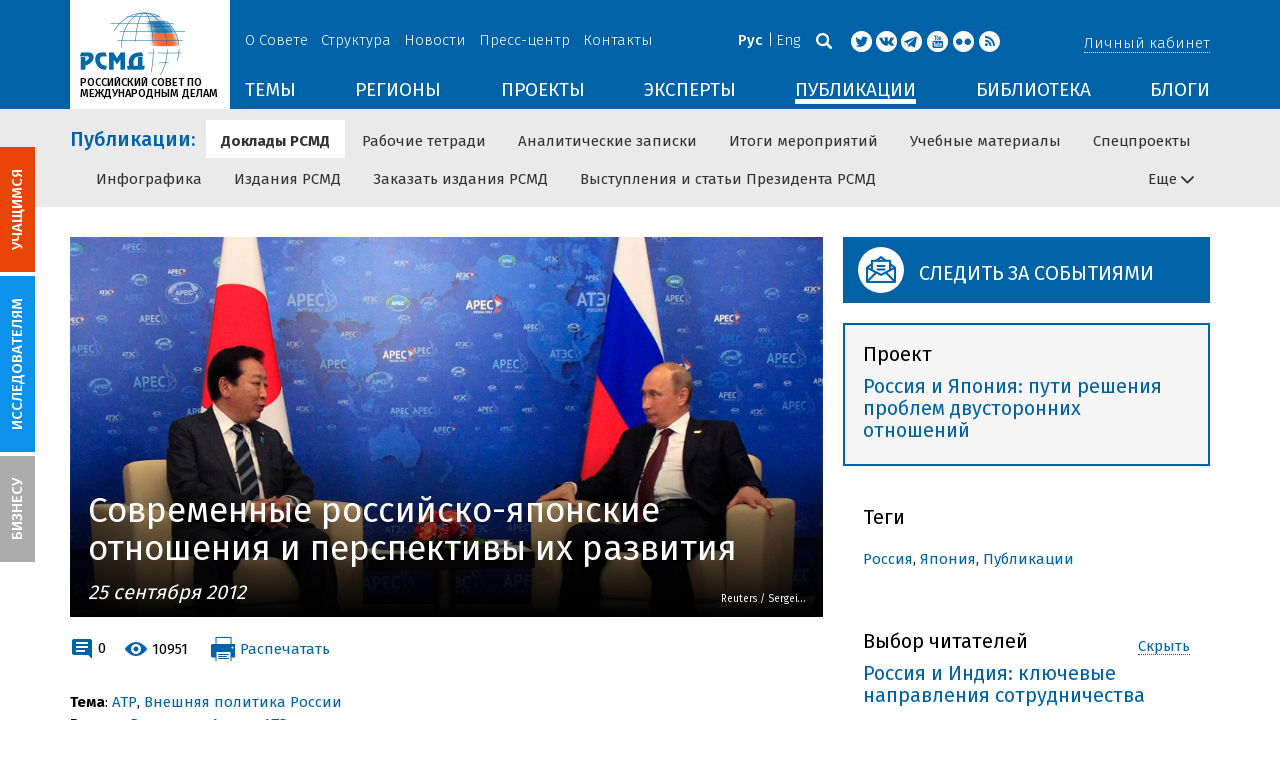

--- FILE ---
content_type: text/html; charset=UTF-8
request_url: https://russiancouncil.ru/activity/publications/sovremennye-rossiysko-yaponskie-otnosheniya-i-perspektivy-ikh/
body_size: 17571
content:
<!DOCTYPE html>
<html lang="ru">
	<head>
		<title>РСМД :: Современные российско-японские отношения и перспективы их развития</title>
		<meta http-equiv="X-UA-Compatible" content="IE=edge" />
		<meta name="viewport" content="width=device-width, initial-scale=1" />
		<meta name="format-detection" content="telephone=no">
		<meta property="og:type" content="article" />
		<meta name="twitter:card" content="summary_large_image" />
		<meta property="og:description" content="Доклад №6 / 2012В докладе представлены результаты комплексного анализа современных российско-японских отношений, подготовленные группой российских ученых-японоведов под руководством д.полит.н. Александра Панова  в рамках исследовательской программы РСМД. В качестве ключевых рассмотрены вопросы политического, торгово-экономического, научно-технологического и культурного взаимодействия двух государств, а также подходы к решению &laquo;проблемы северных территорий&raquo;." /><meta name="twitter:description" content="Доклад №6 / 2012В докладе представлены результаты комплексного анализа современных российско-японских отношений, подготовленные группой российских ученых-японоведов под руководством д.полит.н. Александра Панова  в рамках исследовательской программы РСМД. В качестве ключевых рассмотрены вопросы политического, торгово-экономического, научно-технологического и культурного взаимодействия двух государств, а также подходы к решению &laquo;проблемы северных территорий&raquo;." /><meta property="og:title" content="Современные российско-японские отношения и перспективы их развития" /><meta name="twitter:title" content="Современные российско-японские отношения и перспективы их развития" /><meta property="og:image" content="https://russiancouncil.ru/upload/iblock/9f9/rus_jap_doc.jpg" /><meta name="twitter:image:src" content="https://russiancouncil.ru/upload/iblock/9f9/rus_jap_doc.jpg" />		<meta name="twitter:site" content="@russian_council" />
				
		<meta name="twitter:site" content="@russian_council" />
		<meta name="twitter:creator" content="@russian_council" />
		<meta property="og:url" content="https://russiancouncil.ru/activity/publications/sovremennye-rossiysko-yaponskie-otnosheniya-i-perspektivy-ikh/" />
		<meta property="og:locale" content="ru_RU" />
		                                		<meta property="og:title" content="РСМД :: Современные российско-японские отношения и перспективы их развития"/>
		        


		                
		<meta http-equiv="Content-Type" content="text/html; charset=UTF-8" />
<meta name="description" content="Доклад №6 / 2012В докладе представлены результаты комплексного анализа современных российско-японских отношений, подготовленные группой российских ученых-японоведов под руководством д.полит.н. Александра Панова  в рамках исследовательской программы РСМД. В качестве ключевых рассмотрены вопросы политического, торгово-экономического, научно-технологического и культурного взаимодействия двух государств, а также подходы к решению &laquo;проблемы северных территорий&raquo;." />
<link href="/bitrix/js/socialservices/css/ss.min.css?16623592594686" type="text/css"  rel="stylesheet" />
<link href="/bitrix/panel/main/popup.min.css?166236185521121" type="text/css"  rel="stylesheet" />
<link href="/local/templates/main/components/bitrix/iblock.vote/ajax/style.css?15003835373872" type="text/css"  rel="stylesheet" />
<link href="/local/templates/main/bootstrap/css/bootstrap.min.css?1494479345114351" type="text/css"  data-template-style="true"  rel="stylesheet" />
<link href="/local/templates/main/css/jquery.fancybox.css?14809454364895" type="text/css"  data-template-style="true"  rel="stylesheet" />
<link href="/local/templates/main/scrollpane.css?14623692943831" type="text/css"  data-template-style="true"  rel="stylesheet" />
<link href="/local/templates/main/selectfix.css?14744573294175" type="text/css"  data-template-style="true"  rel="stylesheet" />
<link href="/mistakes/mistakes.css?1477990361590" type="text/css"  data-template-style="true"  rel="stylesheet" />
<link href="/local/templates/main/components/bitrix/voting.result/main_old/style.css?14441264151111" type="text/css"  data-template-style="true"  rel="stylesheet" />
<link href="/local/templates/main/styles.css?15477596803106" type="text/css"  data-template-style="true"  rel="stylesheet" />
<link href="/local/templates/main/template_styles.css?1751896533166317" type="text/css"  data-template-style="true"  rel="stylesheet" />
<script type="text/javascript">if(!window.BX)window.BX={};if(!window.BX.message)window.BX.message=function(mess){if(typeof mess==='object'){for(let i in mess) {BX.message[i]=mess[i];} return true;}};</script>
<script type="text/javascript">(window.BX||top.BX).message({'pull_server_enabled':'N','pull_config_timestamp':'0','pull_guest_mode':'N','pull_guest_user_id':'0'});(window.BX||top.BX).message({'PULL_OLD_REVISION':'Для продолжения корректной работы с сайтом необходимо перезагрузить страницу.'});</script>
<script type="text/javascript">(window.BX||top.BX).message({'JS_CORE_LOADING':'Загрузка...','JS_CORE_NO_DATA':'- Нет данных -','JS_CORE_WINDOW_CLOSE':'Закрыть','JS_CORE_WINDOW_EXPAND':'Развернуть','JS_CORE_WINDOW_NARROW':'Свернуть в окно','JS_CORE_WINDOW_SAVE':'Сохранить','JS_CORE_WINDOW_CANCEL':'Отменить','JS_CORE_WINDOW_CONTINUE':'Продолжить','JS_CORE_H':'ч','JS_CORE_M':'м','JS_CORE_S':'с','JSADM_AI_HIDE_EXTRA':'Скрыть лишние','JSADM_AI_ALL_NOTIF':'Показать все','JSADM_AUTH_REQ':'Требуется авторизация!','JS_CORE_WINDOW_AUTH':'Войти','JS_CORE_IMAGE_FULL':'Полный размер'});</script>

<script type="text/javascript" src="/bitrix/js/main/core/core.min.js?1662362298216421"></script>

<script>BX.setJSList(['/bitrix/js/main/core/core_ajax.js','/bitrix/js/main/core/core_promise.js','/bitrix/js/main/polyfill/promise/js/promise.js','/bitrix/js/main/loadext/loadext.js','/bitrix/js/main/loadext/extension.js','/bitrix/js/main/polyfill/promise/js/promise.js','/bitrix/js/main/polyfill/find/js/find.js','/bitrix/js/main/polyfill/includes/js/includes.js','/bitrix/js/main/polyfill/matches/js/matches.js','/bitrix/js/ui/polyfill/closest/js/closest.js','/bitrix/js/main/polyfill/fill/main.polyfill.fill.js','/bitrix/js/main/polyfill/find/js/find.js','/bitrix/js/main/polyfill/matches/js/matches.js','/bitrix/js/main/polyfill/core/dist/polyfill.bundle.js','/bitrix/js/main/core/core.js','/bitrix/js/main/polyfill/intersectionobserver/js/intersectionobserver.js','/bitrix/js/main/lazyload/dist/lazyload.bundle.js','/bitrix/js/main/polyfill/core/dist/polyfill.bundle.js','/bitrix/js/main/parambag/dist/parambag.bundle.js']);
BX.setCSSList(['/bitrix/js/main/lazyload/dist/lazyload.bundle.css','/bitrix/js/main/parambag/dist/parambag.bundle.css']);</script>
<script type="text/javascript">(window.BX||top.BX).message({'JS_CORE_LOADING':'Загрузка...','JS_CORE_NO_DATA':'- Нет данных -','JS_CORE_WINDOW_CLOSE':'Закрыть','JS_CORE_WINDOW_EXPAND':'Развернуть','JS_CORE_WINDOW_NARROW':'Свернуть в окно','JS_CORE_WINDOW_SAVE':'Сохранить','JS_CORE_WINDOW_CANCEL':'Отменить','JS_CORE_WINDOW_CONTINUE':'Продолжить','JS_CORE_H':'ч','JS_CORE_M':'м','JS_CORE_S':'с','JSADM_AI_HIDE_EXTRA':'Скрыть лишние','JSADM_AI_ALL_NOTIF':'Показать все','JSADM_AUTH_REQ':'Требуется авторизация!','JS_CORE_WINDOW_AUTH':'Войти','JS_CORE_IMAGE_FULL':'Полный размер'});</script>
<script type="text/javascript">(window.BX||top.BX).message({'LANGUAGE_ID':'ru','FORMAT_DATE':'DD.MM.YYYY','FORMAT_DATETIME':'DD.MM.YYYY HH:MI:SS','COOKIE_PREFIX':'BITRIX_SM','SERVER_TZ_OFFSET':'10800','UTF_MODE':'Y','SITE_ID':'s1','SITE_DIR':'/','USER_ID':'','SERVER_TIME':'1765466708','USER_TZ_OFFSET':'0','USER_TZ_AUTO':'Y','bitrix_sessid':'7bd2fc98f2cb67d3ed3a9607339f35b3'});</script>


<script type="text/javascript" src="/bitrix/js/pull/protobuf/protobuf.min.js?166235968376433"></script>
<script type="text/javascript" src="/bitrix/js/pull/protobuf/model.min.js?166235968314190"></script>
<script type="text/javascript" src="/bitrix/js/main/core/core_promise.min.js?16623586362490"></script>
<script type="text/javascript" src="/bitrix/js/rest/client/rest.client.min.js?16623616229240"></script>
<script type="text/javascript" src="/bitrix/js/pull/client/pull.client.min.js?166236201644545"></script>
<script type="text/javascript" src="/bitrix/js/main/core/core_fx.min.js?14919059579768"></script>
<script type="text/javascript" src="/bitrix/js/main/pageobject/pageobject.min.js?1662359219570"></script>
<script type="text/javascript" src="/bitrix/js/main/core/core_window.min.js?166236227676326"></script>
<script type="text/javascript" src="/bitrix/js/socialservices/ss.js?14441263941419"></script>
<script type="text/javascript" src="/bitrix/js/main/cphttprequest.min.js?14537235113623"></script>
<script type="text/javascript">var ajaxMessages = {wait:"Загрузка..."}</script>



<script type="text/javascript" src="/local/templates/main/js/lib/jquery.js?144720939095956"></script>
<script type="text/javascript" src="/local/templates/main/js/indi.js?152421536454484"></script>
<script type="text/javascript" src="/local/templates/main/js/lib/jquery-ui.min.js?1447209390215754"></script>
<script type="text/javascript" src="/local/templates/main/js/lib/bootstrap.min.js?144720939037055"></script>
<script type="text/javascript" src="/local/templates/main/js/lib/jquery.fancybox.min.js?148049609322974"></script>
<script type="text/javascript" src="/local/templates/main/js/jquery.maskedinput.min.js?14443923983568"></script>
<script type="text/javascript" src="/local/templates/main/js/scrollpane.min.js?148049573714869"></script>
<script type="text/javascript" src="/local/templates/main/js/selectfix.min.js?14804957965211"></script>
<script type="text/javascript" src="/local/templates/main/js/app.js?164370662516845"></script>
<script type="text/javascript" src="/local/templates/main/js/lib/slick.min.js?144720939040143"></script>
<script type="text/javascript" src="/local/templates/main/js/template.js?164249279236270"></script>
<script type="text/javascript" src="/mistakes/mistakes.min.js?15538524643111"></script>
<script type="text/javascript" src="/local/templates/main/components/bitrix/menu/section/script.js?15088372891845"></script>
<script type="text/javascript" src="/local/templates/main/components/bitrix/system.auth.form/.default/script.js?1444392398234"></script>
<script type="text/javascript">var _ba = _ba || []; _ba.push(["aid", "8276bb8d5dcd52b47ce2bfc5a028f4ec"]); _ba.push(["host", "russiancouncil.ru"]); (function() {var ba = document.createElement("script"); ba.type = "text/javascript"; ba.async = true;ba.src = (document.location.protocol == "https:" ? "https://" : "http://") + "bitrix.info/ba.js";var s = document.getElementsByTagName("script")[0];s.parentNode.insertBefore(ba, s);})();</script>



		<link href="/img/favicons/apple-touch-icon-114x114.png" rel="apple-touch-icon" sizes="114x114">
		<link href="/img/favicons/apple-touch-icon-76x76.png" rel="apple-touch-icon" sizes="76x76">
		<link href="/img/favicons/apple-touch-icon-72x72.png" rel="apple-touch-icon" sizes="72x72">
		<link href="/img/favicons/apple-touch-icon-60x60.png" rel="apple-touch-icon" sizes="60x60">
		<link href="/img/favicons/apple-touch-icon-57x57.png" rel="apple-touch-icon" sizes="57x57">
		<link href="/img/favicons/favicon-96x96.png" type="image/png" rel="icon" sizes="96x96">
		<link href="/img/favicons/favicon-32x32.png" type="image/png" rel="icon" sizes="32x32">
		<link href="/img/favicons/favicon.ico" type="image/x-icon" rel="shortcut icon">
		<link href="/img/favicons/favicon.ico" type="image/x-icon" rel="icon">
		<meta name="msapplication-TileColor" content="#ffffff">
		<meta name="theme-color" content="#fff">
		<link href='https://fonts.googleapis.com/css?family=Fira+Sans:400,300,500,700&subset=latin,cyrillic' rel='stylesheet' type='text/css'>
		<!--[if IE]><script src="js/html5shiv.js"></script><![endif]-->
				<script rel="bx-no-check">indi.utils.apply(indi.app.locale, {"settings":{"date":"dd.mm.yy","time":"hh:mi:ss","dateTime":"dd.mm.yy hh:mi:ss","firstDay":1,"isRTL":false},"messages":{"monthNames":["\u042f\u043d\u0432\u0430\u0440\u044c","\u0424\u0435\u0432\u0440\u0430\u043b\u044c","\u041c\u0430\u0440\u0442","\u0410\u043f\u0440\u0435\u043b\u044c","\u041c\u0430\u0439","\u0418\u044e\u043d\u044c","\u0418\u044e\u043b\u044c","\u0410\u0432\u0433\u0443\u0441\u0442","\u0421\u0435\u043d\u0442\u044f\u0431\u0440\u044c","\u041e\u043a\u0442\u044f\u0431\u0440\u044c","\u041d\u043e\u044f\u0431\u0440\u044c","\u0414\u0435\u043a\u0430\u0431\u0440\u044c"],"monthNamesShort":["\u042f\u043d\u0432","\u0424\u0435\u0432","\u041c\u0430\u0440","\u0410\u043f\u0440","\u041c\u0430\u0439","\u0418\u044e\u043d","\u0418\u044e\u043b","\u0410\u0432\u0433","\u0421\u0435\u043d","\u041e\u043a\u0442","\u041d\u043e\u044f","\u0414\u0435\u043a"],"dayNames":["\u0432\u043e\u0441\u043a\u0440\u0435\u0441\u0435\u043d\u044c\u0435","\u043f\u043e\u043d\u0435\u0434\u0435\u043b\u044c\u043d\u0438\u043a","\u0432\u0442\u043e\u0440\u043d\u0438\u043a","\u0441\u0440\u0435\u0434\u0430","\u0447\u0435\u0442\u0432\u0435\u0440\u0433","\u043f\u044f\u0442\u043d\u0438\u0446\u0430","\u0441\u0443\u0431\u0431\u043e\u0442\u0430"],"dayNamesShort":["\u0432\u0441\u043a","\u043f\u043d\u0434","\u0432\u0442\u0440","\u0441\u0440\u0434","\u0447\u0442\u0432","\u043f\u0442\u043d","\u0441\u0431\u0442"],"dayNamesMin":["\u0412\u0441","\u041f\u043d","\u0412\u0442","\u0421\u0440","\u0427\u0442","\u041f\u0442","\u0421\u0431"],"close":"\u0417\u0430\u043a\u0440\u044b\u0442\u044c","datePicker":{"prev":"&larr;\u041f\u0440\u0435\u0434\u044b\u0434\u0443\u0449\u0438\u0439","next":"\u0421\u043b\u0435\u0434\u0443\u044e\u0449\u0438\u0439&rarr;","current":"\u0421\u0435\u0433\u043e\u0434\u043d\u044f","showMonthAfterYear":false,"weekHeader":"\u041d\u0435","yearSuffix":""},"timePicker":{"timeOnlyTitle":"\u0412\u044b\u0431\u0435\u0440\u0438\u0442\u0435 \u0432\u0440\u0435\u043c\u044f","timeText":"\u0412\u0440\u0435\u043c\u044f","hourText":"\u0427\u0430\u0441\u044b","minuteText":"\u041c\u0438\u043d\u0443\u0442\u044b","secondText":"\u0421\u0435\u043a\u0443\u043d\u0434\u044b","millisecText":"\u043c\u0438\u043b\u043b\u0438\u0441\u0435\u043a\u0443\u043d\u0434\u044b","currentText":"\u0421\u0435\u0439\u0447\u0430\u0441","ampm":false},"alert":{"title":"C\u043e\u043e\u0431\u0449\u0435\u043d\u0438\u0435","ok":"Ok"}}});</script>

	</head>
	<body role="document" class="js-mediator-container lang-ru info-block-blogs">
				<div class="out out_index ">
			<!-- header -->
			<header class="header js-header">
				<div class="header__content ">
					<div class="container">
						<!-- logo -->
						<div class="header__logo">
							<a class="logo" href="/">
								<img src="/img/logo.jpg" />
								<p>РОССИЙСКИЙ СОВЕТ ПО МЕЖДУНАРОДНЫМ ДЕЛАМ</p>

 <!-- Yandex.Metrika counter -->
<script type="text/javascript" >
   (function(m,e,t,r,i,k,a){m[i]=m[i]||function(){(m[i].a=m[i].a||[]).push(arguments)};
   m[i].l=1*new Date();k=e.createElement(t),a=e.getElementsByTagName(t)[0],k.async=1,k.src=r,a.parentNode.insertBefore(k,a)})
   (window, document, "script", "https://mc.yandex.ru/metrika/tag.js", "ym");

   ym(12550252, "init", {
        clickmap:true,
        trackLinks:true,
        accurateTrackBounce:true,
        webvisor:true
   });
</script>
<noscript><div><img src="https://mc.yandex.ru/watch/12550252" style="position:absolute; left:-9999px;" alt="" /></div></noscript>
<!-- /Yandex.Metrika counter -->

							</a>
						</div>
						<!-- header content -->
						<div class="header__in">
							<div class="header__topper">
								<!-- topper nav -->
								<div class="top-nav">
	<span class="js-mobile">
		<a href="/about/" class=" js-open-menu-plush">О Совете</a>
			<span class="menu-plush">
			<span class="menu-plush-triangle"></span>
					<a href="/about/">Общая информация</a>
						<a href="/about/founders/">Учредители</a>
						<a href="/news/">Новости РСМД</a>
						<a href="/about/partners/">Партнеры</a>
						<a href="/about/activity/">Деятельность</a>
						<a href="/about/regulations/">Устав</a>
						<a href="/about/thanks/">Благодарности</a>
						<a href="/about/memory-book/">Книга памяти</a>
					</span>
			</span>
		<span class="js-mobile">
		<a href="/management/" class=" js-open-menu-plush">Структура</a>
			<span class="menu-plush">
			<span class="menu-plush-triangle"></span>
					<a href="/management/members/">Члены РСМД</a>
						<a href="/management/corporatemembers/">Корпоративные члены</a>
						<a href="/management/general-meeting/">Общее собрание</a>
						<a href="/management/board-trustees/">Попечительский совет</a>
						<a href="/management/presidium/">Президиум</a>
						<a href="/management/vicepresidents/">Вице-президенты</a>
						<a href="/management/staff/">Сотрудники</a>
					</span>
			</span>
		<span class="js-mobile">
		<a href="/news/" class="">Новости</a>
		</span>
		<span class="js-mobile">
		<a href="/press/" class=" js-open-menu-plush">Пресс-центр</a>
			<span class="menu-plush">
			<span class="menu-plush-triangle"></span>
					<a href="/press/">Информация для СМИ</a>
						<a href="/press/calendar/">Календарь</a>
						<a href="/press/partnership/">Информационное партнерство</a>
						<a href="/press/experts/">Запросить экспертный комментарий</a>
						<a href="/press/brief/">Коротко о Совете</a>
						<a href="/press/projects/">Коротко о проектах Совета</a>
					</span>
			</span>
		<span class="js-mobile">
		<a href="/contacts/" class="">Контакты</a>
		</span>
	</div>
								<!-- user info -->
								<div class="header__profile mt5">
																	<span class="js-mobile">
										<a href="#" class="js-open-login-plush m-login abbd"><span class="user-login-triangle"></span><span>Личный кабинет</span></a>
										<div class="user-login">
											<h2>Вход</h2>
											<p>Авторизуйтесь, если вы уже зарегистрированы</p>
											
<form class="js-ajax-form-submit form form-login cf" method="post" target="_top" action="/auth/" role="login" data-container=".form-login" data-source=".form-login">
	<input type="hidden" name="backurl" value="/activity/publications/sovremennye-rossiysko-yaponskie-otnosheniya-i-perspektivy-ikh/"/>	<input type="hidden" name="AUTH_FORM" value="Y"/>
	<input type="hidden" name="AUTH_REASON" value="auth-form"/>
	<input type="hidden" name="TYPE" value="AUTH"/>
	
	<div class="form-group mb20">
		<input class="form-control login-field w100" autofocus="autofocus" type="text" name="USER_LOGIN" id="system-auth-form-login" value="" maxlength="50" tabindex="1" required="" placeholder="Email / Login" />
	</div>
	<div class="form-group has-feedback mb20">
		<input class="form-control w100" type="password" name="USER_PASSWORD" id="system-auth-form-password" maxlength="50" tabindex="2" required="" placeholder="Пароль" />
	</div>
	<div class="mb20">
		<a class="forgot-pass" href="/forgotpasswd/?forgot_password=yes&amp;backurl=%2Factivity%2Fpublications%2Fsovremennye-rossiysko-yaponskie-otnosheniya-i-perspektivy-ikh%2F" rel="nofollow">Забыли пароль?</a>
	</div>
		
	<div class="form-group form-toolbar">
		<input class="btn w100" type="submit" value="Войти"/>
	</div>

	<div class="form-group form-toolbar">
		<a href="/registration/?register=yes&amp;backurl=%2Factivity%2Fpublications%2Fsovremennye-rossiysko-yaponskie-otnosheniya-i-perspektivy-ikh%2F">Еще не зарегистрированы?</a>
	</div>
	
				<label class="control-label">Войти с помощью:</label>
			<div>
							</div>
		</form>
<div class="popup-socserv">
	
	<form method="post" name="bx_auth_servicesform" target="_top" action="/activity/publications/sovremennye-rossiysko-yaponskie-otnosheniya-i-perspektivy-ikh/">
													<div class="js-socserv-auth VKontakte vkontakte" data-url="https://oauth.vk.com/authorize?client_id=5414692&redirect_uri=https%3A%2F%2Frussiancouncil.ru%2Fbitrix%2Ftools%2Foauth%2Fvkontakte.php&scope=friends,offline,email&response_type=code&state=[base64]%3D"></div>
									<input type="hidden" name="auth_service_id" value="" />
	</form>

</div>


										</div>
									</span>
										<button type="button" class="hamb visible-sm visible-xs js-hamb"><span></span></button>
								</div>
								<!-- header tools -->
								<div class="header__tools">
									<div class="lang">
																					<a class="is-active">Рус</a>
											<a href="/en/">Eng</a>
																				</div>
									<div class="search js-search">
										<a href="#" class="js-search-btn"></a>
										<div class="search-block">
											
<form class="form search-form search-form-top" action="/search/index.php" role="search">
	<input type="text" name="q" value="" placeholder="Например: Россия" maxlength="250" />
		<button class="btn btn-sm" type="submit">Найти</button>
</form>										</div>
									</div>
									<div class="socials">

                                        <a target="new" href="https://twitter.com/Russian_Council"><i class="i-tw"></i></a>
                                                                                    <a target="new" href="http://vk.com/russian_council"><i class="i-vk"></i></a>
										    <a target="new" href="https://telegram.me/russiancouncil"><i class="i-tl"></i></a>
                                        
										<a target="new" href="http://www.youtube.com/russiancouncilvideo"><i class="i-yt"></i></a>
										<a target="new" href="http://www.flickr.com/photos/russiancouncil"><i class="i-fl"></i></a>

										 									        <a target="new" href="/rss/"><i class="i-rss"></i></a>
                                        									</div>
								</div>
							</div>
							<div class="header__bottom">
								<div class="visible-lg visible-md">
									<nav class="nav">
	<div class="menu">
<!--
		<a href="" class="menu__item"></a>
	-->                    <a data-lang="s1" data-template="menu.topics" data-result="#themes" data-href="/ajax/menu/getMenu/" href="/topics/" data-link="themes" class="menu__item js-drop-down-ajax-menu js-dropdown">ТЕМЫ</a>
                        <a data-lang="s1" data-template="menu.regions" data-result="#regions" data-href="/ajax/menu/getMenu/" href="/regions/" data-link="regions" class="menu__item js-drop-down-ajax-menu js-dropdown">РЕГИОНЫ</a>
                        <a data-lang="s1" data-template="menu.projects" data-result="#projects" data-href="/ajax/menu/getMenu/" href="/projects/" data-link="projects" class="menu__item js-drop-down-ajax-menu js-dropdown">ПРОЕКТЫ</a>
                        <a data-lang="s1" data-template="" data-result="#" data-href="/ajax/menu/getMenu/" href="/experts/" class="menu__item">ЭКСПЕРТЫ</a>
                        <a data-lang="s1" data-template="menu.activity" data-result="#publicatons" data-href="/ajax/menu/getMenu/" href="/activity/" data-link="publicatons" class="menu__item js-drop-down-ajax-menu js-dropdown selected">ПУБЛИКАЦИИ</a>
                        <a data-lang="s1" data-template="" data-result="#" data-href="/ajax/menu/getMenu/" href="/library/" class="menu__item">БИБЛИОТЕКА</a>
                        <a data-lang="s1" data-template="menu.blogs" data-result="#blog" data-href="/ajax/menu/getMenu/" href="/blogs/" data-link="blog" class="menu__item js-drop-down-ajax-menu js-dropdown">БЛОГИ</a>
            	</div>
</nav>								</div>
							</div>
						</div>
					</div>
				</div>
				<!-- dropdown blocks -->
				<!--
				-->				<div id="themes" class="sub-menu js-submenu"></div>
				<div id="regions" class="sub-menu js-submenu"></div>
				<div id="projects" class="sub-menu js-submenu"></div>
				<div id="publicatons" class="sub-menu js-submenu"></div>
				<div id="blog" class="sub-menu js-submenu"></div>
			</header>
			<div class="margin-after-header">&nbsp;</div>
			<div class="container">
				<div class="header__bottom js-mobnav">
					<div class="hidden-lg hidden-md dop-menu">
						<nav class="nav">
	<div class="menu-mobile">
		<div  data-link="about" class="js-mobile-dropdown mobile-dropdown">
			<a class="section">О совете<span class="arrow"></span></a>
			<div id="about" class="items">
						<a class="item " href="/about/">Общая информация</a>
				<a class="item " href="/management/members/">Члены</a>
				<a class="item " href="/management/corporatemembers/">Корпоративные члены</a>
				<a class="item " href="/management/general-meeting/">Общее собрание</a>
				<a class="item " href="/management/board-trustees/">Попечительский совет</a>
				<a class="item " href="/management/presidium/">Президиум</a>
				<a class="item " href="/management/scientific-council/">Научный совет</a>
				<a class="item " href="/about/founders/">Учредители</a>
				<a class="item " href="/management/vicepresidents/">Вице-президент</a>
				<a class="item " href="/management/staff/">Сотрудники</a>
				<a class="item " href="/press/">Пресс-центр</a>
				<a class="item " href="/about/memory-book/">Книга памяти</a>
				<a class="item " href="/contacts/">Контакты</a>
				</div>
		</div>
					<div  data-link="analytics" class="js-mobile-dropdown mobile-dropdown">
			<a class="section">Аналитика<span class="arrow"></span></a>
			<div id="analytics" class="items">
						<a class="item " href="/regions/">Регионы</a>
				<a class="item " href="/topics/">Темы</a>
				<a class="item " href="/subjects/">Сюжеты</a>
				</div>
		</div>
					<div  data-link="publication" class="js-mobile-dropdown mobile-dropdown active">
			<a class="section">Публикации<span class="arrow"></span></a>
			<div id="publication" class="items">
						<a class="item  active" href="/activity/publications/">Доклады</a>
				<a class="item " href="/activity/workingpapers/">Рабочие тетради</a>
				<a class="item " href="/activity/policybriefs/">Аналитические записки</a>
				<a class="item " href="/activity/educationalmaterials/">Учебные материалы</a>
				<a class="item " href="/library/library_rsmd/?SEARCH_NAME=&TOPIC=&REGION=&IS_RSMD_PUBLICATION=32&set_filter=Y">Издания</a>
				<a class="item " href="/activity/digest/">Спецпроекты</a>
				<a class="item " href="/activity/infographics/">Инфографика</a>
				</div>
		</div>
					<div  data-link="press" class="js-mobile-dropdown mobile-dropdown">
			<a class="section">Пресс-центр<span class="arrow"></span></a>
			<div id="press" class="items">
						<a class="item " href="/news/">Новости</a>
				<a class="item " href="/press/">Информация для СМИ</a>
				<a class="item " href="/press/calendar/">Календарь</a>
				<a class="item " href="/press/partnership/">Информационное партнерство</a>
				<a class="item " href="/press/experts/">Запросить комментарий</a>
				<a class="item " href="/press/brief/">Коротко о Совете</a>
				<a class="item " href="/press/projects/">Коротко о проектах Совета</a>
				</div>
		</div>
					<div  data-link="projects" class="js-mobile-dropdown mobile-dropdown">
			<a class="section">Проекты<span class="arrow"></span></a>
			<div id="projects" class="items">
						<a class="item " href="/projects/research-projects/">Исследовательские проекты</a>
				<a class="item " href="/projects/educational-projects/">Просветительские проекты</a>
				<a class="item " href="/projects/internships/">Стажировки</a>
				<a class="item " href="/projects/contests/">Конкурсы</a>
				<a class="item " href="/projects/geography/">География</a>
				<a class="item " href="/projects/zavershennye-proekty/">Завершенные проекты</a>
				</div>
		</div>
						<a class="item " href="/experts/">Эксперты</a>
				<a class="item " href="/blogs/">Сообщество</a>
				<a class="item " href="/library/library_rsmd/">Библиотека</a>
		</div>
</nav>					</div>
				</div>
			</div>
			<div class="topper">
	<div class="container">
		<div class="topper__title js-topper-nav "><a href="/activity/">Публикации<span class="hidden-sm hidden-xs">:</span></a></div>
		<nav class="page-nav" style="display: none;">
				<div>
					<a href="/activity/publications/" class="selected">Доклады РСМД</a>
				</div>
							<div>
					<a href="/activity/workingpapers/">Рабочие тетради</a>
				</div>
							<div>
					<a href="/activity/policybriefs/">Аналитические записки</a>
				</div>
							<div>
					<a href="/activity/conferencereports/">Итоги мероприятий</a>
				</div>
							<div>
					<a href="/activity/educationalmaterials/">Учебные материалы</a>
				</div>
							<div class="more-menu2">
					<div class="js-accord" data-accord-body=".accord">
												<a href="/activity/digest/">Спецпроекты</a>
					</div>
					<div class="accord dn2">
									<a href="/activity/digest/longreads/">Лонгриды</a>
										<a href="/activity/digest/digests/">Дайджесты</a>
									</div>
				</div>
							<div>
					<a href="/activity/infographics/">Инфографика</a>
				</div>
							<div>
					<a href="/library/library_rsmd/?SEARCH_NAME=&TOPIC=&REGION=&IS_RSMD_PUBLICATION=32&set_filter=Y">Издания РСМД</a>
				</div>
							<div>
					<a href="/library/form/">Заказать издания РСМД</a>
				</div>
							<div>
					<a href="/activity/riacpresident/">Выступления и статьи Президента РСМД</a>
				</div>
						<div class="more-menu hidden-xs hidden-sm"><div class="js-accord" data-accord-body=".accord"><span>Еще <i class="icon icon-arrow"></i></span></div></div>
		</nav>
	</div>
</div>			<div class="main">
				<div class="container">
													<!--'start_frame_cache_y0XwfU'--><!--'end_frame_cache_y0XwfU'-->

    <article class="row news-detail news-detail-analytics mb20 eeeqqq">
    <div class="col-w-9 col-md-8 col-xs-12">
    <div style="background-image: url('/upload/iblock/9f9/rus_jap_doc.jpg');" class="img-link img-link_wide mb20">
        <div class="img-link__bottom">
                            <h1>Современные российско-японские отношения и перспективы их развития</h1>
                            <div class="date">25 сентября 2012</div>
                            <div class="js-copiroght-pic copiroght-pic">
                    <div>Reuters / Sergei&hellip;</div>
                                        <span>Reuters / Sergei Karpukhin<br>Встреча Президента России В. Путина с <br>премьер-министром Японии Й. Нода в рамках <br>Саммита АТЭС во Владивостоке, <br>8 сентября 2012</span>
                </div>
                        </div>
    </div>

    <div class="row mb20 not-print">
        <div class="col-sm-6 col-xs-6">
            <div class="clearfix links-block">

                <div class="links-block-xs-dblock">
                    <div class="ib vam">
                        <i class="i-comment-blue"></i>
                        <a href="//russiancouncil.ru/activity/publications/sovremennye-rossiysko-yaponskie-otnosheniya-i-perspektivy-ikh/#disqus_thread">0</a>
                                            </div>
                    <div class="ib vam">
                        <i class="i-view-blue"></i>
                        <span>10951</span>
                                            </div>
                </div>
                <a class="print js-print"><i class="i-print"></i><span class="">﻿Распечатать</span></a>
            </div>
        </div>
        <div class="col-sm-6 col-xs-6">
                            <span class="js-mobile print pr">
										<div class="user-login">
						<h2>Вход</h2>
						<p>Авторизуйтесь, если вы уже зарегистрированы</p>
                        
<form class="js-ajax-form-submit form form-login cf" method="post" target="_top" action="/auth/" role="login" data-container=".form-login" data-source=".form-login">
	<input type="hidden" name="backurl" value="/activity/publications/sovremennye-rossiysko-yaponskie-otnosheniya-i-perspektivy-ikh/"/>	<input type="hidden" name="AUTH_FORM" value="Y"/>
	<input type="hidden" name="AUTH_REASON" value="auth-form"/>
	<input type="hidden" name="TYPE" value="AUTH"/>
	
	<div class="form-group mb20">
		<input class="form-control login-field w100" autofocus="autofocus" type="text" name="USER_LOGIN" id="system-auth-form-login" value="" maxlength="50" tabindex="1" required="" placeholder="Email / Login" />
	</div>
	<div class="form-group has-feedback mb20">
		<input class="form-control w100" type="password" name="USER_PASSWORD" id="system-auth-form-password" maxlength="50" tabindex="2" required="" placeholder="Пароль" />
	</div>
	<div class="mb20">
		<a class="forgot-pass" href="//forgotpasswd/?forgot_password=yes&amp;backurl=%2Factivity%2Fpublications%2Fsovremennye-rossiysko-yaponskie-otnosheniya-i-perspektivy-ikh%2F" rel="nofollow">Забыли пароль?</a>
	</div>
		
	<div class="form-group form-toolbar">
		<input class="btn w100" type="submit" value="Войти"/>
	</div>

	<div class="form-group form-toolbar">
		<a href="//registration/?register=yes&amp;backurl=%2Factivity%2Fpublications%2Fsovremennye-rossiysko-yaponskie-otnosheniya-i-perspektivy-ikh%2F">Еще не зарегистрированы?</a>
	</div>
	
				<label class="control-label">Войти с помощью:</label>
			<div>
							</div>
		</form>
<div class="popup-socserv">
	
	<form method="post" name="bx_auth_servicesform" target="_top" action="/activity/publications/sovremennye-rossiysko-yaponskie-otnosheniya-i-perspektivy-ikh/">
													<div class="js-socserv-auth VKontakte vkontakte" data-url="https://oauth.vk.com/authorize?client_id=5414692&redirect_uri=https%3A%2F%2Frussiancouncil.ru%2Fbitrix%2Ftools%2Foauth%2Fvkontakte.php&scope=friends,offline,email&response_type=code&state=[base64]%3D"></div>
									<input type="hidden" name="auth_service_id" value="" />
	</form>

</div>


					</div>
				</span>
                
                    </div>
    </div>

    <div class="row mb20">
        <div class="col-sm-6 col-xs-12">
            <div class="block">
                                    <div><b>Тема</b>: <a href="/topics/asiapacific/">АТР</a>, <a href="/topics/russiasforeignpolicy/">Внешняя политика России</a></div>
                                        <div><b>Регион</b>: <a href="/regions/eastasiaasiapacific/">Восточная Азия и АТР</a></div>
                    	            	            <b>Тип:</b> <a class="person__name" href="/activity/">Доклады РСМД</a>                            </div>
        </div>
    </div>
    <div class="row mb20 not-print">
        <div class="col-sm-4 col-xs-12">
            <div><b>Оценить статью</b></div>
            <div class="iblock-vote" data-id="vote_91845">

<script type="text/javascript">
if(!window.voteScript) window.voteScript =
{
	trace_vote: function(div, flag)
	{
		var my_div;
		var r = div.getAttribute('data-id').match(/^vote_(\d+)_(\d+)$/);
		for(var i = r[2]; i >= 0; i--) {
			my_div = document.querySelectorAll('[data-id="vote_'+r[1]+'_'+i+'"]');
			if(my_div.length > 1) {
				for(var j = 0; j < my_div.length; j++) {
					if(flag) {
						if(!my_div[j].saved_class) {
							my_div[j].saved_className = my_div[j].className;
						}
						if(my_div[j].className!='star-active star-over') {
							my_div[j].className = 'star-active star-over';
						}
					}
					else {
						if(my_div[j].saved_className && my_div[j].className != my_div[j].saved_className) {
							my_div[j].className = my_div[j].saved_className;
						}
					}
				}
			}
		}
		i = 1 * r[2]+1;
		while(my_div = document.querySelectorAll('[data-id="vote_'+r[1]+'_'+i+'"]') && my_div.length > 1) {
			for(var j = 0; j < my_div.length; j++) {
				if(my_div[j].saved_className && my_div[j].className != my_div[j].saved_className) {
					my_div[j].className = my_div[j].saved_className;
				}
			}
			i++;
		}
	},
		do_vote: function(div, parent_id, arParams)
	{
		var r = div.getAttribute('data-id').match(/^vote_(\d+)_(\d+)$/);

		var vote_id = r[1];
		var vote_value = r[2];

		function __handler(data)
		{
//			var obContainer = document.getElementById(parent_id);
			var obContainer = document.querySelectorAll('[data-id="'+parent_id+'"]');;
			if(obContainer.length > 1) {
				for(var j = 0; j < obContainer.length; j++) {
					var obResult = document.createElement("DIV");
					obResult.innerHTML = data;
					obContainer[j].parentNode.replaceChild(obResult.firstChild, obContainer[j]);
				}
			}
		}

		var obEl = document.querySelectorAll('[data-id="wait_' + parent_id+'"]');;
		if(obEl.length > 1) {
			for(var j = 0; j < obEl.length; j++) {
				obEl[j].innerHTML = BX.message('JS_CORE_LOADING');
			}
		}
				arParams['vote'] = 'Y';
		arParams['vote_id'] = vote_id;
		arParams['rating'] = vote_value;
				BX.ajax.post(
			'/bitrix/components/bitrix/iblock.vote/component.php',
			arParams,
			__handler
		);
			}
}
</script>
<table border="0" cellspacing="0" cellpadding="0">
	<tr class="voteY">
															<td><div data-id="vote_91845_0" class="star-active star-voted" title="не рекомендую" onmouseover="voteScript.trace_vote(this, true);" onmouseout="voteScript.trace_vote(this, false)" onclick="voteScript.do_vote(this, 'vote_91845', {'SESSION_PARAMS':'862b982921ac1680b3fa840c7b87c41e','PAGE_PARAMS':{'ELEMENT_ID':'91845'},'sessid':'7bd2fc98f2cb67d3ed3a9607339f35b3','AJAX_CALL':'Y'})"></div></td>
																<td><div data-id="vote_91845_1" class="star-active star-voted" title="не интересно" onmouseover="voteScript.trace_vote(this, true);" onmouseout="voteScript.trace_vote(this, false)" onclick="voteScript.do_vote(this, 'vote_91845', {'SESSION_PARAMS':'862b982921ac1680b3fa840c7b87c41e','PAGE_PARAMS':{'ELEMENT_ID':'91845'},'sessid':'7bd2fc98f2cb67d3ed3a9607339f35b3','AJAX_CALL':'Y'})"></div></td>
																<td><div data-id="vote_91845_2" class="star-active star-voted" title="интересно" onmouseover="voteScript.trace_vote(this, true);" onmouseout="voteScript.trace_vote(this, false)" onclick="voteScript.do_vote(this, 'vote_91845', {'SESSION_PARAMS':'862b982921ac1680b3fa840c7b87c41e','PAGE_PARAMS':{'ELEMENT_ID':'91845'},'sessid':'7bd2fc98f2cb67d3ed3a9607339f35b3','AJAX_CALL':'Y'})"></div></td>
																<td><div data-id="vote_91845_3" class="star-active star-empty" title="рекомендую" onmouseover="voteScript.trace_vote(this, true);" onmouseout="voteScript.trace_vote(this, false)" onclick="voteScript.do_vote(this, 'vote_91845', {'SESSION_PARAMS':'862b982921ac1680b3fa840c7b87c41e','PAGE_PARAMS':{'ELEMENT_ID':'91845'},'sessid':'7bd2fc98f2cb67d3ed3a9607339f35b3','AJAX_CALL':'Y'})"></div></td>
																<td><div data-id="vote_91845_4" class="star-active star-empty" title="очень рекомендую" onmouseover="voteScript.trace_vote(this, true);" onmouseout="voteScript.trace_vote(this, false)" onclick="voteScript.do_vote(this, 'vote_91845', {'SESSION_PARAMS':'862b982921ac1680b3fa840c7b87c41e','PAGE_PARAMS':{'ELEMENT_ID':'91845'},'sessid':'7bd2fc98f2cb67d3ed3a9607339f35b3','AJAX_CALL':'Y'})"></div></td>
													<td class="vote-result dn"><div data-id="wait_vote_91845">(Голосов: 17, Рейтинг: 3.24)</div></td>
			<td class="vote-result">&nbsp;(17 голосов)</td>
	</tr>
</table>
</div>        </div>
        <div class="col-sm-4 col-xs-12">
            <div><b>Поделиться статьей</b></div>

				<script src="//yastatic.net/es5-shims/0.0.2/es5-shims.min.js"></script>
		<script src="//yastatic.net/share2/share.js"></script>
		<div class="ya-share2" data-services="vkontakte,odnoklassniki,twitter,whatsapp,telegram"
			 data-counter=""></div>
        		</div>
            </div>

    <div class="widget tabpane">
    <div class="tabs tabs-simple">
				<span class="tabs__item col-2">
					<p class="tabs__link"><a href="#short">Краткая версия<span class="hidden-xs"> статьи</span></a></p>
				</span>
        <span class="tabs__item col-2 is-active">
					<p class="tabs__link"><a href="#detail">Полная версия<span class="hidden-xs"> статьи</span></a></p>
				</span>
    </div>
    <div class="panes">
    <div id="short" class="tabs-content tabs-simple-content pane mb20">
                <p><b>Доклад №6 / 2012</b></p><p>В докладе представлены результаты комплексного анализа современных российско-японских отношений, подготовленные группой российских ученых-японоведов под руководством д.полит.н. Александра Панова  в рамках исследовательской программы РСМД. В качестве ключевых рассмотрены вопросы политического, торгово-экономического, научно-технологического и культурного взаимодействия двух государств, а также подходы к решению &laquo;проблемы северных территорий&raquo;.</p>            </div>
        <div id="detail" class="tabs-content tabs-simple-content pane mb20">
                <p>
 <b>Доклад №6 / 2012</b>
</p>
<p>
	 В докладе представлены результаты комплексного анализа современных российско-японских отношений, подготовленные группой российских ученых-японоведов в рамках исследовательской программы РСМД.
</p>
<p>
	 В качестве ключевых рассмотрены вопросы политического, торгово-экономического, научно-технологического и культурного взаимодействия двух государств, а также подходы к решению «проблемы северных территорий».
</p>
<p>
 <strong>Авторский коллектив:</strong><br>
	 д.полит.н. <a target="_blank" href="http://ir.russiancouncil.ru/person/panov-aleksandr-nikolaevich/">А.Н. Панов</a> (руководитель коллектива); О.И. Казаков; д.и.н., к.э.н. <a target="_blank" href="http://ir.russiancouncil.ru/person/kistanov-valeriy-olegovich/">В.О. Кистанов</a>; В.В. Кузьминков; к.и.н. <a target="_blank" href="http://ir.russiancouncil.ru/person/pavlyatenko-viktor-nikolaevich/">В.Н. Павлятенко</a>; д.и.н. <a target="_blank" href="http://ir.russiancouncil.ru/person/streltsov-dmitriy-viktorovich/">Д.В. Стрельцов</a>; д.соц.н., к.и.н. <a target="_blank" href="http://ir.russiancouncil.ru/person/chugrov-sergey-vladislavovich/">С.В. Чугров</a>. Гл. ред. <a target="_blank" href="http://ir.russiancouncil.ru/person/ivanov-igor-sergeevich/">И.С. Иванов</a>.
</p>
<p>
 <a href="/upload/RIAC_russia_japan.pdf" target="_blank"><strong>Скачать доклад </strong><strong>«Современные российско-японские отношения и перспективы их развития»</strong></a>, PDF, 620&nbsp;Кб.
</p>
<!--
<div class="wide">
	 <iframe width="675" scrolling="no" height="700" frameborder="0" allowfullscreen=""  marginheight="0" marginwidth="0" src="http://www.slideshare.net/slideshow/embed_code/14449917"> </iframe>
	<div>
 <strong> <a target="_blank" title="Современные российско-японские отношения и перспективы их развития" href="http://www.slideshare.net/RussianCouncil/ss-14449917">Современные российско-японские отношения и перспективы их развития</a> </strong> from <strong><a target="_blank" href="http://www.slideshare.net/RussianCouncil">Russian Council</a></strong>
	</div>
</div>
-->
<p>
<iframe src="https://drive.google.com/file/d/1XUIEYWEONOtxtv9caoRsIBKiq3v3bh5g/preview" width="100%" height="500"></iframe>
</p>            </div>



    <p>
                    </p>



    <div class="row not-print">
        <div class="col-sm-4 col-xs-12">
            <div><b>Оценить статью</b></div>
            <div class="iblock-vote" data-id="vote_91845">

<script type="text/javascript">
if(!window.voteScript) window.voteScript =
{
	trace_vote: function(div, flag)
	{
		var my_div;
		var r = div.getAttribute('data-id').match(/^vote_(\d+)_(\d+)$/);
		for(var i = r[2]; i >= 0; i--) {
			my_div = document.querySelectorAll('[data-id="vote_'+r[1]+'_'+i+'"]');
			if(my_div.length > 1) {
				for(var j = 0; j < my_div.length; j++) {
					if(flag) {
						if(!my_div[j].saved_class) {
							my_div[j].saved_className = my_div[j].className;
						}
						if(my_div[j].className!='star-active star-over') {
							my_div[j].className = 'star-active star-over';
						}
					}
					else {
						if(my_div[j].saved_className && my_div[j].className != my_div[j].saved_className) {
							my_div[j].className = my_div[j].saved_className;
						}
					}
				}
			}
		}
		i = 1 * r[2]+1;
		while(my_div = document.querySelectorAll('[data-id="vote_'+r[1]+'_'+i+'"]') && my_div.length > 1) {
			for(var j = 0; j < my_div.length; j++) {
				if(my_div[j].saved_className && my_div[j].className != my_div[j].saved_className) {
					my_div[j].className = my_div[j].saved_className;
				}
			}
			i++;
		}
	},
		do_vote: function(div, parent_id, arParams)
	{
		var r = div.getAttribute('data-id').match(/^vote_(\d+)_(\d+)$/);

		var vote_id = r[1];
		var vote_value = r[2];

		function __handler(data)
		{
//			var obContainer = document.getElementById(parent_id);
			var obContainer = document.querySelectorAll('[data-id="'+parent_id+'"]');;
			if(obContainer.length > 1) {
				for(var j = 0; j < obContainer.length; j++) {
					var obResult = document.createElement("DIV");
					obResult.innerHTML = data;
					obContainer[j].parentNode.replaceChild(obResult.firstChild, obContainer[j]);
				}
			}
		}

		var obEl = document.querySelectorAll('[data-id="wait_' + parent_id+'"]');;
		if(obEl.length > 1) {
			for(var j = 0; j < obEl.length; j++) {
				obEl[j].innerHTML = BX.message('JS_CORE_LOADING');
			}
		}
				arParams['vote'] = 'Y';
		arParams['vote_id'] = vote_id;
		arParams['rating'] = vote_value;
				BX.ajax.post(
			'/bitrix/components/bitrix/iblock.vote/component.php',
			arParams,
			__handler
		);
			}
}
</script>
<table border="0" cellspacing="0" cellpadding="0">
	<tr class="voteY">
															<td><div data-id="vote_91845_0" class="star-active star-voted" title="не рекомендую" onmouseover="voteScript.trace_vote(this, true);" onmouseout="voteScript.trace_vote(this, false)" onclick="voteScript.do_vote(this, 'vote_91845', {'SESSION_PARAMS':'862b982921ac1680b3fa840c7b87c41e','PAGE_PARAMS':{'ELEMENT_ID':'91845'},'sessid':'7bd2fc98f2cb67d3ed3a9607339f35b3','AJAX_CALL':'Y'})"></div></td>
																<td><div data-id="vote_91845_1" class="star-active star-voted" title="не интересно" onmouseover="voteScript.trace_vote(this, true);" onmouseout="voteScript.trace_vote(this, false)" onclick="voteScript.do_vote(this, 'vote_91845', {'SESSION_PARAMS':'862b982921ac1680b3fa840c7b87c41e','PAGE_PARAMS':{'ELEMENT_ID':'91845'},'sessid':'7bd2fc98f2cb67d3ed3a9607339f35b3','AJAX_CALL':'Y'})"></div></td>
																<td><div data-id="vote_91845_2" class="star-active star-voted" title="интересно" onmouseover="voteScript.trace_vote(this, true);" onmouseout="voteScript.trace_vote(this, false)" onclick="voteScript.do_vote(this, 'vote_91845', {'SESSION_PARAMS':'862b982921ac1680b3fa840c7b87c41e','PAGE_PARAMS':{'ELEMENT_ID':'91845'},'sessid':'7bd2fc98f2cb67d3ed3a9607339f35b3','AJAX_CALL':'Y'})"></div></td>
																<td><div data-id="vote_91845_3" class="star-active star-empty" title="рекомендую" onmouseover="voteScript.trace_vote(this, true);" onmouseout="voteScript.trace_vote(this, false)" onclick="voteScript.do_vote(this, 'vote_91845', {'SESSION_PARAMS':'862b982921ac1680b3fa840c7b87c41e','PAGE_PARAMS':{'ELEMENT_ID':'91845'},'sessid':'7bd2fc98f2cb67d3ed3a9607339f35b3','AJAX_CALL':'Y'})"></div></td>
																<td><div data-id="vote_91845_4" class="star-active star-empty" title="очень рекомендую" onmouseover="voteScript.trace_vote(this, true);" onmouseout="voteScript.trace_vote(this, false)" onclick="voteScript.do_vote(this, 'vote_91845', {'SESSION_PARAMS':'862b982921ac1680b3fa840c7b87c41e','PAGE_PARAMS':{'ELEMENT_ID':'91845'},'sessid':'7bd2fc98f2cb67d3ed3a9607339f35b3','AJAX_CALL':'Y'})"></div></td>
													<td class="vote-result dn"><div data-id="wait_vote_91845">(Голосов: 17, Рейтинг: 3.24)</div></td>
			<td class="vote-result">&nbsp;(17 голосов)</td>
	</tr>
</table>
</div>        </div>
        <div class="col-sm-4 col-xs-12 mb20">
            <div><b>Поделиться статьей</b></div>
            		<script src="//yastatic.net/es5-shims/0.0.2/es5-shims.min.js"></script>
		<script src="//yastatic.net/share2/share.js"></script>
		<div class="ya-share2" data-services="vkontakte,odnoklassniki,twitter,whatsapp,telegram"
			 data-counter=""></div>
                </div>
            </div>



    </div>
    </div>
        </div>

    <div class="col-w-3 col-md-4 col-xs-12 fdreedf">
                

<div class="subscription mb20">
	<div class="h3 collapsed" data-toggle="collapse" data-target="#subscr-body" aria-expanded="false" class="collapsed"><span>СЛЕДИТЬ ЗА СОБЫТИЯМИ</span><span data-toggle="collapse" data-target="#subscr-body" aria-expanded="false" class="close"></span></div>
	<div id="subscr-body" class="subscr-body collapse">
		<div class="box box-nobg">
			<form class="js-ajax-form-submit" data-container=".subscr-body form" data-source=".subscr-body form" data-url='N' method="post" action="/activity/publications/sovremennye-rossiysko-yaponskie-otnosheniya-i-perspektivy-ikh/">
				<input type="hidden" name="sessid" id="sessid" value="7bd2fc98f2cb67d3ed3a9607339f35b3" />				<input type="hidden" name="sender_subscription" value="add">
				<div class="form-group">
							<label class="control-label" for="topic">Тема</label>
					<select id="topic" name="SENDER_SUBSCRIBE_RUB_ID[]" multiple>
									<option value="1">АТР</option>
									<option value="3">Внешняя политика России</option>
								</select>
				</div>
						<div class="form-group">
							<label class="control-label" for="region">Регион</label>
					<select id="region" name="SENDER_SUBSCRIBE_RUB_ID[]" multiple>
									<option value="19">Восточная Азия и АТР</option>
								</select>
				</div>
						<div class="form-group">
					<label class="control-label" for="topic">Ваш email</label>
					<input type="email" class="form-control" name="SENDER_SUBSCRIBE_EMAIL" />
				</div>
						<div class="tcenter">
					<button class="btn" type="submit">Подписаться</button>
				</div>
				</form>
		</div>
	</div>
</div>
                        <div class="box box-border">
                    <div class="news-link">
                        <div class="h3">Проект</div>
                        <span class="news-link__link"><a href="/projects/complitedresearch/russia-japan/">Россия и Япония: пути решения проблем двусторонних отношений</a></span>
                                            </div>
                </div>
                            <div class="mb20 box box-nobg">
                <div class="h3 mb20">Теги</div>
                                <a rel="nofollow" href="/search/index.php?tags=%D0%A0%D0%BE%D1%81%D1%81%D0%B8%D1%8F">Россия</a>, <a rel="nofollow" href="/search/index.php?tags=%D0%AF%D0%BF%D0%BE%D0%BD%D0%B8%D1%8F">Япония</a>, <a rel="nofollow" href="/search/index.php?tags=%D0%9F%D1%83%D0%B1%D0%BB%D0%B8%D0%BA%D0%B0%D1%86%D0%B8%D0%B8">Публикации</a>            </div>
                    
<div class="box mb5 box-nobg">
	<div class="ib h3">Выбор читателей</div> <a class="fake ib fright" data-toggle="collapse" href="#collapseReaders"><span class="collapse-hide">Скрыть</span><span class="collapse-show">Развернуть</span></a>
	<div class="collapse in" id="collapseReaders">
		          
			<div class="news-link">
				<a class="news-link__link" href="/analytics-and-comments/analytics/rossiya-i-indiya-klyuchevye-napravleniya-sotrudnichestva/">Россия и Индия: ключевые направления сотрудничества</a>
			</div>
		          
			<div class="news-link">
				<a class="news-link__link" href="/news/kruglyy-stol-rsmd-i-instituta-afriki-ran-integratsiya-stran-globalnogo-yuga-v-briks-primer-afriki/">В Институте Африки РАН обсудили потенциал интеграции стран Африки в БРИКС</a>
			</div>
		          
			<div class="news-link">
				<a class="news-link__link" href="/analytics-and-comments/analytics/osnovnye-tendentsii-razvitiya-rossiysko-kitayskikh-torgovykh-svyazey-v-2024-2025-gg/">Основные тенденции развития российско-китайских торговых связей в 2024–2025 гг.</a>
			</div>
		          
			<div class="news-link">
				<a class="news-link__link" href="/analytics-and-comments/columns/podcasts/nikakoy-podnebesnoy-ivan-zuenko-o-knigakh-telegram-kanalakh-i-budushchem-rossiysko-kitayskikh-otnosh/">Никакой Поднебесной: Иван Зуенко о книгах, телеграм-каналах и будущем российско-китайских отношений</a>
			</div>
		          
			<div class="news-link">
				<a class="news-link__link" href="/analytics-and-comments/analytics/debaty-o-dinamite/">Дебаты о динамите</a>
			</div>
		 	</div>
</div>

    </div>

    </article>
<div class="mb20 cf">
	<p class="mb20">
		<a href="/activity/">
			Возврат к списку		</a>
	</p>
</div>

<div class="mb20 cf not-print">
	<div class="row">
<div class="col-md-6 col-sm-12">
	<h3 class="mb20">Прошедший опрос</h3>
<ol class="vote-items-list vote-question-list voting-result-box">

	<li class="vote-item-vote vote-item-vote-first vote-item-vote-last vote-item-vote-odd ">
		<div class="vote-item-header" id="vote17">

			<div class="vote-item-title vote-item-question">Какие угрозы для окружающей среды, на ваш взгляд, являются наиболее важными для России сегодня? Отметьте не более трех пунктов</div>
			<div class="vote-clear-float"></div>
		</div>

			<div class="box">
				<table width="100%" class="vote-answer-table mb20">
														<tr>
													<td width="50%" style=''>
							Увеличение количества мусора													&nbsp;</td>
						<td><div class="vote-answer-bar" style="width:54%;background-color:#1288A0"></div>
						<span class="vote-answer-counter"><nobr>&nbsp;228 (66.67%)</nobr></span></td>
											</tr>
																				<tr>
													<td width="50%" style=''>
							Вырубка лесов													&nbsp;</td>
						<td><div class="vote-answer-bar" style="width:50%;background-color:#CC99CC"></div>
						<span class="vote-answer-counter"><nobr>&nbsp;214 (62.57%)</nobr></span></td>
											</tr>
																				<tr>
													<td width="50%" style=''>
							Загрязнение воды													&nbsp;</td>
						<td><div class="vote-answer-bar" style="width:43%;background-color:#999999"></div>
						<span class="vote-answer-counter"><nobr>&nbsp;186 (54.39%)</nobr></span></td>
											</tr>
																				<tr>
													<td width="50%" style=''>
							Загрязнение воздуха													&nbsp;</td>
						<td><div class="vote-answer-bar" style="width:36%;background-color:#CC6600"></div>
						<span class="vote-answer-counter"><nobr>&nbsp;153 (44.74%)</nobr></span></td>
											</tr>
																				<tr>
													<td width="50%" style=''>
							Проблема захоронения ядерных отходов													&nbsp;</td>
						<td><div class="vote-answer-bar" style="width:25%;background-color:#CCCC99"></div>
						<span class="vote-answer-counter"><nobr>&nbsp;106 (30.99%)</nobr></span></td>
											</tr>
																				<tr>
													<td width="50%" style=''>
							Истощение полезных ископаемых													&nbsp;</td>
						<td><div class="vote-answer-bar" style="width:21%;background-color:#00FF00"></div>
						<span class="vote-answer-counter"><nobr>&nbsp;90 (26.32%)</nobr></span></td>
											</tr>
																				<tr>
													<td width="50%" style=''>
							Глобальное потепление													&nbsp;</td>
						<td><div class="vote-answer-bar" style="width:19%;background-color:#99FFCC"></div>
						<span class="vote-answer-counter"><nobr>&nbsp;83 (24.27%)</nobr></span></td>
											</tr>
																				<tr>
													<td width="50%" style=''>
							Сокращение биоразнообразия													&nbsp;</td>
						<td><div class="vote-answer-bar" style="width:18%;background-color:#669999"></div>
						<span class="vote-answer-counter"><nobr>&nbsp;77 (22.51%)</nobr></span></td>
											</tr>
																				<tr>
													<td width="50%" style=''>
							Звуковое загрязнение													&nbsp;</td>
						<td><div class="vote-answer-bar" style="width:6%;background-color:#3333FF"></div>
						<span class="vote-answer-counter"><nobr>&nbsp;25 (7.31%)</nobr></span></td>
											</tr>
														</table>
				<div>
					<a href="/votes/">Архив опросов</a>
				</div>
			</div>
	</li>
</ol>
</div>
		</div></div>
	<section class="analytics">
	<div class="row">
		<div class="col-w-9 col-lg-8 col-md-8 col-sm-12 col-xs-12">
					<div class="mb20 not-print"><div class="analytics__title">
	<a href="#" class="cat-link"><h2 class="mb20">Полезные материалы</h2></a>
</div>
<div class="row mb20 js-vat" data-block=".block-link">
	<div class="col-w-4 col-lg-6 col-md-12 col-sm-12 col-xs-12">
		<div class="block-link mb20">
			<div class="block-link__img">
				<img src="/img/link1.jpg" alt="">
			</div>
			<div class="block-link__text">
				<a href="http://ir.russiancouncil.ru/" target="_blank">Справочник экспертов и организаций</a>
				<p>«Международные исследования в России»</p>
			</div>
		</div>
	</div>
	<div class="col-w-4 col-lg-6 col-md-12 col-sm-12 col-xs-12">
		<div class="block-link mb20">
			<div class="block-link__img">
				<img src="/img/link1.jpg" alt="">
			</div>
			<div class="block-link__text">
				<a href="/library/stat/">Статистика и индексы</a>
				<p>Статистические данные по международной проблематике</p>
			</div>
		</div>
	</div>
	<div class="col-w-4 visible-w">
		<div class="block-link mb20">
			<div class="block-link__img">
				<img src="/img/link1.jpg" alt="">
			</div>
			<div class="block-link__text">
				<a href="/library/db/">Базы данных</a>
				<p>Электронные журналы и библиотеки</p>
			</div>
		</div>
	</div>
</div>



<div class="analytics__title">
	<a href="/library/" class="cat-link"><h2 class="mb20">Библиотека</h2></a>
</div>
<div class="row mb20 js-vat" data-block=".block-link">
		<div class="col-w-4 col-lg-6 col-md-12 col-sm-12 col-xs-12">
		<div class="block-link mb20">
			<div class="block-link__img">
				<img class="img-responsive" src="/upload/iblock/5a5/c6czhhtwdpny1e05ycwmsncoj0uszrk3/rrk.jpg" />
			</div>
			<div class="block-link__text">
				<a href="/library/library_rsmd/rossiya-i-respublika-koreya-postoyannyy-dialog-kultur/">Россия и Республика Корея: Постоянный диалог культур</a>
					<p class="mb10">
				Андрей Афанасьев, Анна Стебенькова 			</p>
						</div>
		</div>
	</div>
			<div class="col-w-4 col-lg-6 col-md-12 col-sm-12 col-xs-12">
		<div class="block-link mb20">
			<div class="block-link__img">
				<img class="img-responsive" src="/upload/iblock/9e7/w3gllse5npqz2l8f7g4kmid7o9xpihb0/978_5_7567_1331_2_1.png" />
			</div>
			<div class="block-link__text">
				<a href="/library/library_rsmd/arkticheskaya-pravovaya-entsiklopediya/">Арктическая правовая энциклопедия</a>
					<p class="mb10">
				Анатолий Торкунов, Александр Вылегжанин 			</p>
						</div>
		</div>
	</div>
			<div class="col-w-4 col-lg-6 col-md-12 col-sm-12 col-xs-12 visible-w">
		<div class="block-link mb20">
			<div class="block-link__img">
				<img class="img-responsive" src="/upload/iblock/a58/q8m8iuazohj90ki7l9hnwvs7be0qplpg/2024.jpg" />
			</div>
			<div class="block-link__text">
				<a href="/library/library_rsmd/god-planety-ezhegodnik-imemo-ran-vypusk-2024/">Год планеты. Ежегодник ИМЭМО РАН, выпуск 2024</a>
					<p class="mb10">
				Владимир Барановский, Эдуард Соловьев 			</p>
						</div>
		</div>
	</div>
		</div>
	</div>
			</div>
		<div class="col-w-3 col-lg-4 col-md-4 visible-lg visible-md pull-right">
					<div class="mb20 not-print js-social"><div class="analytics__title">
	<div class="h2 mb20">&nbsp;</div>
</div>
<!-- BEGIN tabs list -->
<div class="tabs js-tabs-simple">
	<span class="tabs__item">
		<p class="tabs__link">Вконтакте</p>
	</span>
	<span class="tabs__item">
		<p class="tabs__link">Facebook</p>
	</span>
	<span class="tabs__item">
		<p class="tabs__link">Твиттер</p>
	</span>

</div>
<!-- END tabs list -->
<div>
	<!-- BEGIN tabs content -->


	<div class="tabs-content js-tabs-simple-content dn2">
		<script type="text/javascript" src="//vk.com/js/api/openapi.js?127"></script>

		<!-- VK Widget -->
		<div id="vk_groups"></div>
	</div>


	<div class="tabs-content js-tabs-simple-content dn2 js-twitter-timeline-wrap">
		Социальная сеть запрещена в РФ
<!----
<a class="twitter-timeline" data-height="500" href="https://twitter.com/Russian_Council">Tweets by Russian_Council</a>
---!>

	</div>

	<div class="tabs-content js-tabs-simple-content dn2">

		Социальная сеть запрещена в РФ
<!----
		<div id="fb-root"></div>
		<div class="fb-page" data-href="https://www.facebook.com/russiancouncil" data-tabs="timeline" data-small-header="true" data-adapt-container-width="true" data-hide-cover="true" data-show-facepile="true"><blockquote cite="https://www.facebook.com/russiancouncil" class="fb-xfbml-parse-ignore"><a href="https://www.facebook.com/russiancouncil">Российский совет по международным делам - РСМД</a></blockquote></div>

---!>
	</div>



	<!-- END tabs content -->
</div>




</div>
			</div>
		<div class="col-w-9 col-lg-8 col-md-12 col-sm-12 col-xs-12">
					<div class="bottom-container mb20 not-print">
						
	<section class="links hidden-xs">
		<div class="row bootom-menu row-vat">
			<div class="col-lg-4 col-md-4 col-sm-6 col-xs-12 mb20">
				<div class="row">
					<div class="col-xs-6">                 
												<a class="" href="/about/">О Совете</a>                 
						   
												<a class="" href="/management/members/">Члены РСМД</a>                 
						   
												<a class="" href="/experts/">ЭКСПЕРТЫ</a>                 
						   
												<a class="" href="/news/">Новости</a>                 
						   
						

					</div> 
								 
					<div class="col-xs-6">
														<a class="" href="/analytics-and-comments/">АНАЛИТИКА И КОММЕНТАРИИ</a>                 
						   
												<a class="" href="/publications/">ПУБЛИКАЦИИ</a>                 
						   
												<a class="" href="/library/">БИБЛИОТЕКА</a>                 
						   
						

					</div> 
												</div>
			</div>
			<div class="col-lg-4 col-md-4 col-sm-6 col-xs-12 mb20">       
				<div class="row">
								 
					<div class="col-xs-6">
														<a class="" href="/topics/">ТЕМЫ</a>                 
						   
												<a class="" href="/regions/">РЕГИОНЫ</a>                 
						   
												<a class="" href="/projects/">ПРОЕКТЫ</a>                 
						   
						

					</div> 
								 
					<div class="col-xs-6">
														<a class="" href="/press/">ДЛЯ СМИ</a>                 
						   
												<a class="" href="/blogs/">Блоги</a>                 
						   
												<a class="" href="/subjects/">СЮЖЕТЫ</a>                 
						   
											</div>
				</div>
			</div>
		</div>
	</section>
					</div>
		</div>
	</div>
</section>
			</div>
		</div>
</div>
		<footer class="footer not-print">
			<div class="container">
				<div class="row">
					<div class="col-lg-6 col-md-6 col-sm-6 col-xs-12">
						<div class="footer__title">
							<p>© 2025 Российский совет по международным делам (РСМД). <br><a href="/about/soglashenie-ob-obrabotke-personalnykh-dannykh/">Соглашение об обработке персональных данных</a><br><a href="/about/privacy-policy/">Политика конфиденциальности и условия обработки персональных данных</a></p>						</div>
						<div class="footer__copyright">
							<p>Публикуемые на сайте Совета аналитические тексты отражают личные мнения авторов, которые могут не совпадать с позицией РСМД. Использование материалов РСМД на электронных ресурсах допускается только при условии указания ФИО автора и наличии активной и открытой для индексирования гиперссылки на russiancouncil.ru. НП РСМД не предоставляет право публикации на сторонних ресурсах фотографий и иллюстраций, размещенных на портале russiancouncil.ru, за исключением фотографий и иллюстраций, опубликованных в сервисе Flickr в официальном аккаунте НП РСМД. Использование материалов в печатных изданиях согласовывается по почте welcome@russiancouncil.ru</p>



						</div>
					</div>
					<div class="col-lg-6 col-md-6 col-sm-6 col-xs-12 ">
						<div class="row">
							<div class="col-lg-6 col-md-12 col-sm-12">
								<div class="footer__mobile">
									<button class="hamb"><span></span></button>
								</div>
                                <div class="footer__socials">
                                    <p>Мы в социальных сетях:</p>
                                    
                                    <a class="tw" target="new" href="http://twitter.com/Russian_Council"></a>
                                                                            <a class="vk" target="new" href="http://vk.com/russian_council"></a>
                                        <a class="tg" target="new" href="https://telegram.me/russiancouncil"></a>
                                                                        <a class="yt" target="new" href="http://www.youtube.com/russiancouncilvideo"></a>
                                    <a class="fl" target="new" href="http://www.flickr.com/photos/russiancouncil"></a>
                                </div>
							</div>
							<div class="col-lg-6 col-md-6 hidden-md hidden-sm hidden-xs">
								<div class="footer__banner">
									<img src="/img/f-banner.jpg" alt="">
								</div>
							</div>
						</div>
						<div class="row">
							<div class="col-lg-12">
								<form action="/search/" class="footer__search">
									<div class="form-group right">
										<button class="btn" type="submit">Найти</button>
									</div>
									<div class="form-group">
										<input class="form-control" name="q" type="text" value="" placeholder="например, украинский кризис"/>
									</div>
								</form>
								<a href="/sitemap/">Карта сайта</a>
							</div>
						</div>
					</div>
				</div>
			</div>
		</footer>
		<div id="loading-indicator-template" class="hidden">
			<style>
.bubblingG {
text-align: center;
width:80px;
height:50px;
}

.bubblingG span {
display: inline-block;
vertical-align: middle;
width: 10px;
height: 10px;
margin: 25px auto;
background: #000000;
-moz-border-radius: 50px;
-moz-animation: bubblingG 1.3s infinite alternate;
-webkit-border-radius: 50px;
-webkit-animation: bubblingG 1.3s infinite alternate;
-ms-border-radius: 50px;
-ms-animation: bubblingG 1.3s infinite alternate;
-o-border-radius: 50px;
-o-animation: bubblingG 1.3s infinite alternate;
border-radius: 50px;
animation: bubblingG 1.3s infinite alternate;
}

#bubblingG_1 {
-moz-animation-delay: 0s;
-webkit-animation-delay: 0s;
-ms-animation-delay: 0s;
-o-animation-delay: 0s;
animation-delay: 0s;
}

#bubblingG_2 {
-moz-animation-delay: 0.39s;
-webkit-animation-delay: 0.39s;
-ms-animation-delay: 0.39s;
-o-animation-delay: 0.39s;
animation-delay: 0.39s;
}

#bubblingG_3 {
-moz-animation-delay: 0.78s;
-webkit-animation-delay: 0.78s;
-ms-animation-delay: 0.78s;
-o-animation-delay: 0.78s;
animation-delay: 0.78s;
}

@-moz-keyframes bubblingG {
0% {
width: 10px;
height: 10px;
background-color:#000000;
-moz-transform: translateY(0);
}

100% {
width: 24px;
height: 24px;
background-color:#FFFFFF;
-moz-transform: translateY(-21px);
}

}

@-webkit-keyframes bubblingG {
0% {
width: 10px;
height: 10px;
background-color:#000000;
-webkit-transform: translateY(0);
}

100% {
width: 24px;
height: 24px;
background-color:#FFFFFF;
-webkit-transform: translateY(-21px);
}

}

@-ms-keyframes bubblingG {
0% {
width: 10px;
height: 10px;
background-color:#000000;
-ms-transform: translateY(0);
}

100% {
width: 24px;
height: 24px;
background-color:#FFFFFF;
-ms-transform: translateY(-21px);
}

}

@-o-keyframes bubblingG {
0% {
width: 10px;
height: 10px;
background-color:#000000;
-o-transform: translateY(0);
}

100% {
width: 24px;
height: 24px;
background-color:#FFFFFF;
-o-transform: translateY(-21px);
}

}

@keyframes bubblingG {
0% {
width: 10px;
height: 10px;
background-color:#000000;
transform: translateY(0);
}

100% {
width: 24px;
height: 24px;
background-color:#FFFFFF;
transform: translateY(-21px);
}

}

</style>
<div class="bubblingG">
<span id="bubblingG_1">
</span>
<span id="bubblingG_2">
</span>
<span id="bubblingG_3">
</span>
</div>		</div>

		    <!--[if lt IE 9]>
        <script type="text/javascript" src="/local/components/indi/no.old.browser/panel.php"></script>
    <![endif]-->
<div class="js-mobile side-wrap">
	<div class="side js-side-wrap">
		<div class="side__item" data-id="2">
			<span class="btn btn_gray">Бизнесу</span>
		</div>
		<div class="side__item" data-id="1">
			<span class="btn btn_blue">Исследователям</span>
		</div>
		<div class="side__item" data-id="0">
			<span class="btn btn_red">Учащимся</span>
		</div>
	</div>

	<div class="side-body">
	<div class="close js-side-close"></div>
	<div class="side__head"></div>
	<div class="side__item">
		<a href="/activity/" class=" selected">Публикации</a>
			<a href="/library/" class="">Библиотека</a>
			<a href="/projects/internships/" class="">Стажировки</a>
			<a href="/activity/digest/" class="">Спецпроекты</a>
		</div>
	<div class="side__item">
				<a href="/projects/" class="">Проекты</a>
			<a href="/news/" class="">Новости</a>
			<a href="/activity/" class=" selected">Публикации</a>
			<a href="/library/" class="">Библиотека</a>
			<a href="/experts/" class="">Эксперты</a>
			<a href="/blogs/" class="">Сообщество</a>
		</div>
	<div class="side__item">
				<a href="/corporatemembers/" class="">Корпоративные члены</a>
			<a href="/about/" class="">О Совете</a>
			<a href="/projects/" class="">Проекты</a>
			<a href="/blogs/" class="">Сообщество</a>
			<a href="/library/readers/" class="">Ридеры</a>
			<a href="/experts/" class="">Эксперты</a>
			<a href="/projects/educational-projects/aplusstandard/" class="">A+ Standard</a>
		</div>
</div>
</div>
<script type="text/javascript">
/* * * CONFIGURATION VARIABLES: EDIT BEFORE PASTING INTO YOUR WEBPAGE * *
var disqus_shortname = 'russiancouncil'; // required: replace example with your forum shortname

/* * * DON'T EDIT BELOW THIS LINE * *
(function () {
var s = document.createElement('script'); s.async = true;
s.type = 'text/javascript';
s.src = 'https://' + disqus_shortname + '.disqus.com/count.js';
(document.getElementsByTagName('HEAD')[0] || document.getElementsByTagName('BODY')[0]).appendChild(s);
}());*/
</script>
<script id="dsq-count-scr" src="//russiancouncil.disqus.com/count.js" async></script>
		</body>
</html>


--- FILE ---
content_type: application/javascript; charset=UTF-8
request_url: https://russiancouncil.disqus.com/count-data.js?2=https%3A%2F%2Frussiancouncil.ru%2Factivity%2Fpublications%2Fsovremennye-rossiysko-yaponskie-otnosheniya-i-perspektivy-ikh%2F
body_size: 326
content:
var DISQUSWIDGETS;

if (typeof DISQUSWIDGETS != 'undefined') {
    DISQUSWIDGETS.displayCount({"text":{"and":"\u0438","comments":{"zero":"0","multiple":"{num}","one":"1"}},"counts":[{"id":"https:\/\/russiancouncil.ru\/activity\/publications\/sovremennye-rossiysko-yaponskie-otnosheniya-i-perspektivy-ikh\/","comments":0}]});
}